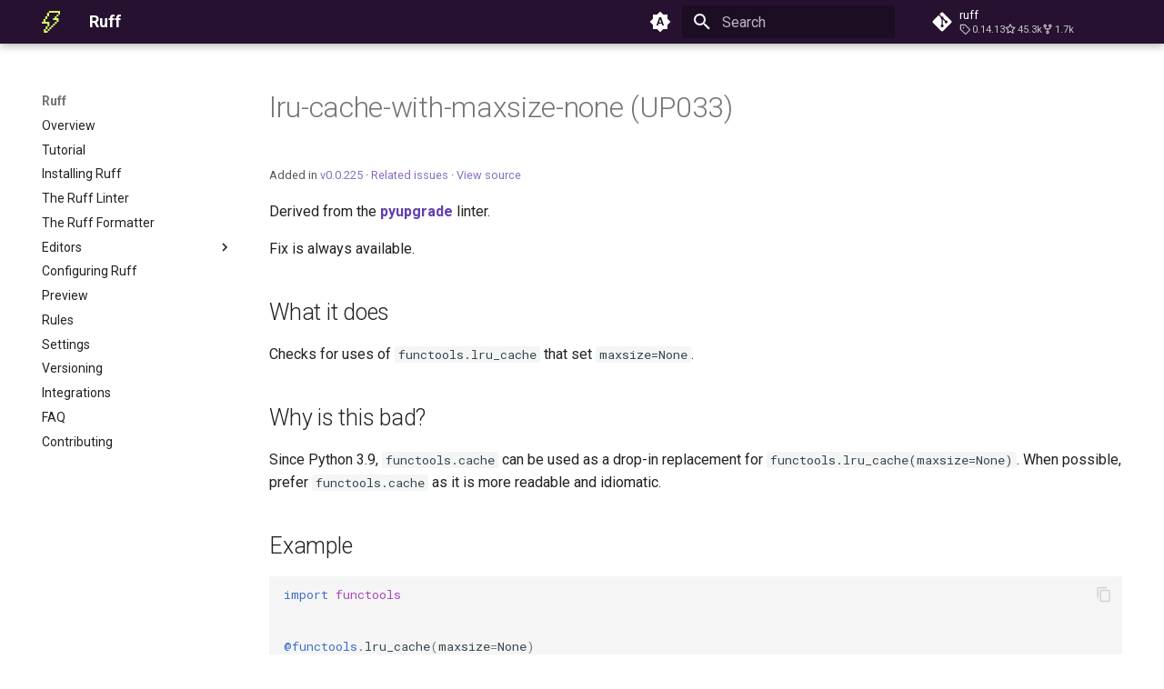

--- FILE ---
content_type: text/html; charset=utf-8
request_url: https://docs.astral.sh/ruff/rules/UP033/
body_size: -155
content:

<!doctype html>
<html lang="en">
<head>
    <meta charset="utf-8">
    <title>Redirecting...</title>
    <link rel="canonical" href="../lru-cache-with-maxsize-none/">
    <script>var anchor=window.location.hash.substr(1);location.href="../lru-cache-with-maxsize-none/"+(anchor?"#"+anchor:"")</script>
    <meta http-equiv="refresh" content="0; url=../lru-cache-with-maxsize-none/">
</head>
<body>
You're being redirected to a <a href="../lru-cache-with-maxsize-none/">new destination</a>.
</body>
</html>
